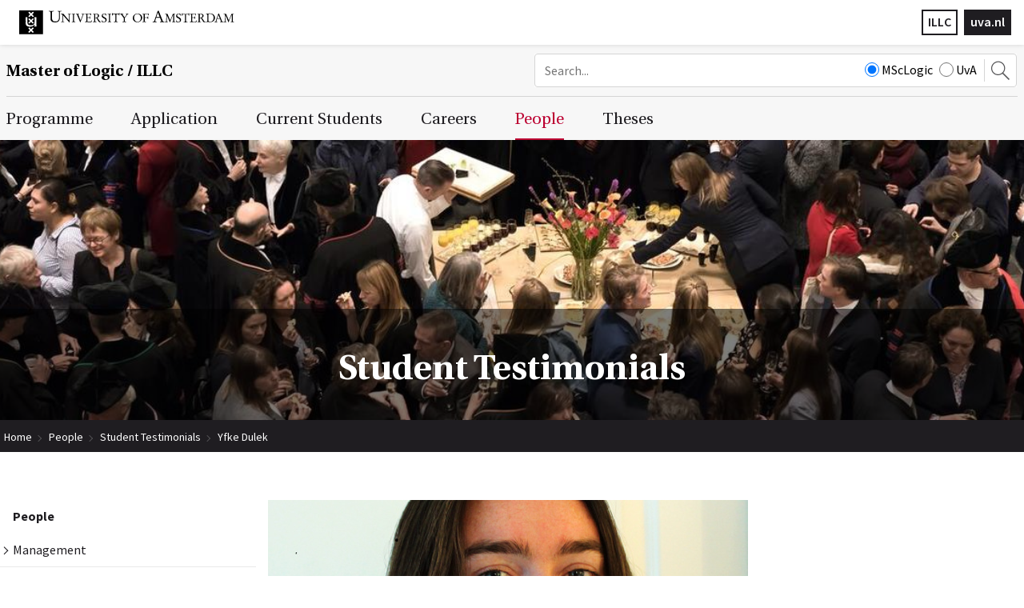

--- FILE ---
content_type: text/html; charset=UTF-8
request_url: https://msclogic.illc.uva.nl/people/comments/testimonial/49/Yfke-Dulek
body_size: 6818
content:
<!DOCTYPE html>
<html lang="en">
<head>
	<meta http-equiv="Content-Type" content="text/html; charset=UTF-8">
	<title>Yfke Dulek | Master of  Logic</title>
   
   
	<script type="text/javascript" src="/js/metaheader_viewport.js"></script>
<meta name="apple-mobile-web-app-capable" content="yes" />
		<meta name="description" id="metaDescription" content="MSc Student 2013-2015, PhD Candidate since 2016">



	<link rel="canonical" href="https://msclogic.illc.uva.nl/people/comments/testimonial/49/Yfke-Dulek"><noscript>
   <meta name="viewport" content="width=device-width">
   <style type="text/css">
		@-ms-viewport { width: 1280px; }
		@viewport { width: 1280px; }
		@media only screen and (max-width: 767px;) {
			@-ms-viewport { width: device-width; }
			@viewport { width: device-width; }
		}
	</style>
</noscript>
	


	<link href="/css/minimized.css?src=standard.css%2Cjquery_ui.css%2Cnav_topmenu.css%2Cnav_submenus.css%2Calumnus.css%2Carticle.css%2Ccollection.css%2Cevent.css%2Cform.css%2Cmediaalbum.css%2Cnewsitem.css%2Cpage.css%2Cpayment.css%2Cperson.css%2Cproject.css%2Cpublication.css%2Csearch.css%2Csendtofriend.css%2Ctestimonial.css%2Cuser.css%2Cfonts.css%2Csite.css%2Cresponsive.css&amp;v=7314739" rel="stylesheet">	<script type="text/javascript">
	var wwwroot = '';
	var language = 'en';
	var lang = {
		'discardChangesWarningPre' : 'Are you sure you want to navigate away from this page?',
		'discardChangesWarningPost' : 'Press OK to continue or Cancel to stay on the current page',
		'discardChangesWarning' : 'Changes have not yet been commited. Discard changes?',
		'deleteWarning' : 'The selected item will be deleted everywhere it appears. Are you sure you wish to delete this item?',
		'noOrInvalidValueWarning' : 'You didn\u0027t enter a (valid) value for some field',
		'noOrInvalidValuesWarning' : 'You didn\u0027t enter any (valid) values for some fields',
		'confirmationPasswordError' : 'Your password and confirmation password are not the same!',
		'oldPasswordRequiredForPasswordChanges' : 'When changing your password you need to enter your old password as confirmation.',
		'recaptchaWarning' : 'Please check the ReCaptcha before submitting the form.',
		'PPLErrorText' : 'Something went wrong. Your submitted form may or may not have been processed.\nIf you want me to retry using a slightly different method, press OK. This may result in a double entry: please check afterwards.\nIf you want to remain on this page, press Cancel. Afterwards, you can open a different window or tab to check whether the item has been submitted, and re-submit the item if necessary.',
		'close': 'Close',
		'open': 'Open'
	};
	var sessionCookieName='sessionIdSecure';
	var noCookieMode=true;
	var currentPage='5_7';
	var noPartialPageLoads='available';
	var noPPLHistory=!!noPartialPageLoads;
	var mainTemplate='standard';
	if (typeof(window.requestDir)=='undefined') requestDir = '';
	var itemTitle = 'Yfke Dulek';
	var siteTitle = 'Master of  Logic';
	var fullPageRelUrl = 'index.php?page=5_7&testimonialId=49';
	var fullPageRelUrlLongId = 'people\/comments\/testimonial\/49\/Yfke-Dulek';
	var useUploadWidget=false;
	var serverId='live';
	var cmsVersion='7314739';
   var recaptchaPublicKey='6LfV5HAUAAAAAPyqgY8WidqYnMkxYEs8c2gMYkY_';
   var recaptchaType='';
	var useMinimization=true;
	var debugMode='';

	function doWhenDomReady(fn, waitFor) {
		if (!doWhenDomReady.calls) doWhenDomReady.calls=[];
		doWhenDomReady.calls.push([fn, waitFor]);
	}
	function setBrowserBodyClass() {
		doWhenDomReady(function() { window.setBrowserBodyClassTrue(); }, 'js-loaded');
	}
	function blockDocumentWrite(mode, id) {
		doWhenDomReady(function() { window.blockDocumentWriteTrue(mode, id); }, 'js-loaded');
	}
</script>

	<script type="text/javascript" defer src="/js/minimized.js?src=jquery.js%2Cjquery_ui.js%2Cavenue5_utilities.js%2Cjquery_autoload.js%2Cjquery_autoload_config.js%2Cstandard.js%2Cjquery_history.js%2Cpartialpageload.js%2Cjquery.cycle2.min.js%2Csite.js%2Cmark_js_loaded.js&amp;v=7314739"></script>


<!--[if lt IE 9]>
	<script type="text/javascript" defer src="/js/html5.js"></script>
<![endif]-->
	<link href="/illc-favicon.ico" rel="shortcut icon">
</head>

<input type="hidden" name="navselect1" value="5">
<input type="hidden" name="navselect2" value="5_7">

<body id="body" class="browserChrome browserChrome131">
<script type="text/javascript">
	setBrowserBodyClass();
</script>
	<header id="main-header">
		<div class="topheader">
			<div class="sitecomponent">
				<div class="logo-container"><a href="http://www.uva.nl/" title="Go to the UvA website"><svg role="presentation" preserveAspectRatio="xMinYMax"><use xlink:href="/images/illc/svg-logos.svg#logo-uva-large-en"></use></svg></a></div>
				
				<!-- img src="/images/conference/header.jpg" alt="" -->
				<div class="logo-textual"><a href="http://www.uva.nl/" title="Go to the UvA website">uva.nl</a></div>
				<div class="logo-textual-2"><a href="http://www.illc.uva.nl/" title="Go to the ILLC website">ILLC</a></div>
			</div>
		</div>
		<div class="siteheader clear">
			<div class="sitecomponent">
				<div class="mobile-version tablet-version"><nav class="nav-mobile" data-nav-mobile='{"source":"none"}'>
	<ul>
		<li><a
		href="/programme/mol/"
		title="Programme"
>Programme</a>
	<ul>
			<li><a
		href="/programme/mol/"
		title="The MSc Logic Programme"
>MSc Logic</a></li>
			<li><a
		href="/programme/logic-year/"
		title="The Logic Year Certificate"
>Logic Year</a></li>
			<li><a
		href="/programme/other/"
		title="Exchange Possibilities"
>Exchange Possibilities</a></li>
			<li><a
		href="/programme/history/"
		title="History and Accreditation"
>History and Accreditation</a></li>
	</ul></li>
		<li><a
		href="/application/how-to-apply/"
		title="Application"
>Application</a>
	<ul>
			<li><a
		href="/application/how-to-apply/"
		title="When &amp; How to Apply"
>When &amp; How to Apply</a></li>
			<li><a
		href="/application/requirements/"
		title="Admission Requirements"
>Admission Requirements</a></li>
			<li><a
		href="/application/feesandfunding/"
		title="Fees &amp; Funding"
>Fees &amp; Funding</a></li>
			<li><a
		href="/application/UvA-Scholarships/"
		title="UvA Scholarships"
>UvA Scholarships</a></li>
			<li><a
		href="/application/information-days/"
		title="Information Days"
>Information Days</a></li>
	</ul></li>
		<li><a
		href="/current-students/"
		title="Overview"
>Current Students</a>
	<ul>
			<li><a
		href="/current-students/courses/taught-courses/"
		title="Courses"
>Courses</a>
	<ul>
			<li><a
		href="/current-students/courses/taught-courses/"
		title="Course Overview"
>Course Overview</a></li>
			<li><a
		href="/current-students/courses/projects/"
		title="Projects"
>Projects</a></li>
			<li><a
		href="/current-students/courses/extra_curr_acts/"
		title="Research Training Outside of Courses"
>Other Research Training</a></li>
			<li><a
		href="/current-students/courses/registration/"
		title="Regular course registration"
>Regular course registration</a></li>
			<li><a
		href="/current-students/courses/Irregular-registration/"
		title="Irregular course registration"
>Irregular course registration</a></li>
			<li><a
		href="/current-students/courses/credit_system/"
		title="Credit System"
>Credit System</a></li>
	</ul></li>
			<li><a
		href="/current-students/graduation/step-by-step-guide/"
		title="Graduation"
>Graduation</a>
	<ul>
			<li><a
		href="/current-students/graduation/step-by-step-guide/"
		title="Step-by-Step Guide"
>Step-by-Step Guide</a></li>
			<li><a
		href="/current-students/graduation/findingsupervisor/"
		title="Supervisor"
>Supervisor</a></li>
			<li><a
		href="/current-students/graduation/committee/"
		title="Committee"
>Committee</a></li>
			<li><a
		href="/current-students/graduation/Academic-plan/"
		title="Academic plan"
>Academic plan</a></li>
			<li><a
		href="/current-students/graduation/Academic-transcripts/"
		title="Academic transcripts"
>Academic transcripts</a></li>
			<li><a
		href="/current-students/graduation/deadlines/"
		title="Deadlines"
>Deadlines</a></li>
			<li><a
		href="/current-students/graduation/Thesis-Fair/"
		title="Further thesis options"
>Thesis Options</a></li>
			<li><a
		href="/current-students/graduation/Defenses/"
		title="Defenses"
>Defenses</a></li>
			<li><a
		href="/current-students/graduation/assessment/"
		title="Assessment"
>Assessment</a></li>
			<li><a
		href="/current-students/graduation/titlepage/"
		title="MoL Titlepage Guide"
>MoL Titlepage Guide</a></li>
			<li><a
		href="/current-students/graduation/MoL-graduation-trajectory/"
		title="MoL graduation trajectory"
>MoL graduation trajectory</a></li>
	</ul></li>
			<li><a
		href="/current-students/regulations/curriculum/"
		title="Regulations"
>Regulations</a>
	<ul>
			<li><a
		href="/current-students/regulations/curriculum/"
		title="Curriculum"
>Curriculum</a></li>
			<li><a
		href="/current-students/regulations/oer/"
		title="Official regulations"
>Official regulations</a></li>
			<li><a
		href="/current-students/regulations/code-of-conduct/"
		title="UvA's code of conduct"
>Code of Conduct</a></li>
			<li><a
		href="/current-students/regulations/Conference-submissions/"
		title="Conference submissions"
>Conference submissions</a></li>
	</ul></li>
			<li><a
		href="/current-students/facilities/facilities/"
		title="Facilities"
>Facilities</a>
	<ul>
			<li><a
		href="/current-students/facilities/facilities/"
		title="Facilities"
>Facilities</a></li>
	</ul></li>
	</ul></li>
		<li><a
		href="/careers/career-prospects/"
		title="Careers"
>Careers</a>
	<ul>
			<li><a
		href="/careers/career-prospects/"
		title="Career Prospects"
>Career Prospects</a></li>
			<li><a
		href="/careers/getting-help/"
		title="Getting Help"
>Getting Help</a></li>
			<li><a
		href="/careers/Non-Academic-Mentors/"
		title="Non-Academic Mentors"
>Non-Academic Mentors</a></li>
			<li><a
		href="/careers/deadlines/"
		title="Deadlines"
>Deadlines</a></li>
			<li><a
		href="/careers/alumni-survey/"
		title="Alumni Survey"
>Alumni Survey</a></li>
			<li><a
		href="/careers/alumni-network/"
		title="Alumni Network"
>Alumni Network</a></li>
	</ul></li>
		<li><a
		href="/people/administration/"
		title="People"
>People</a>
	<ul>
			<li><a
		href="/people/administration/"
		title="Management"
>Management</a></li>
			<li><a
		href="/people/committees/"
		title="Committees"
>Committees</a></li>
			<li><a
		href="/people/mentors/"
		title="Mentors"
>Mentors</a></li>
			<li><a
		href="/people/faculty/"
		title="Teachers"
>Teachers</a></li>
			<li><a
		href="/people/students/"
		title="Students"
>Students</a></li>
			<li><a
		href="/people/alumni/"
		title="Alumni"
>Alumni</a></li>
			<li><a
		href="/people/comments/"
		title="Student Testimonials"
>Student Testimonials</a></li>
	</ul></li>
		<li><a
		href="/theses/recent/"
		title="Theses"
>Theses</a>
	<ul>
			<li><a
		href="/theses/recent/"
		title="Recent Theses"
>Recent</a></li>
			<li><a
		href="/theses/archive/"
		title="MoL Thesis Archive"
>Archive</a></li>
	</ul></li>
		<li><a
		href="/index.php?page=_search"
		title="Search"
>Search</a></li>		
	</ul>
</nav></div>
				<div class="site-title-searchbox-container clearfix">
					<h2 class="site-title"><a href="/">Master of Logic / ILLC</a></h2><div class="searchbox desktop-version">
	<form style="margin: 0px"
		action="/Search/"
	 >
		<input type="hidden" name="searchCount" value="10">
		<input type="text" id="searchQuery" maxlength="50" name="searchQuery" title="Search query" class="searchfield" placeholder="Search..." alt="Search"
		  value="">
		<div class="search-site">
			<label><input type="radio" name="searchSite" value="MScLogic" checked>MScLogic</label>
			<label><input type="radio" name="searchSite" value="UvA">UvA</label>
		</div>
		<button><svg role="presentation" preserveAspectRatio="xMinYMax"><use xlink:href="/images/illc/icon-search.svg#search-icon"></use></svg></button>
	</form>
</div>
<div class="searchbox-toggle mobile-version tablet-version">
	<button><svg role="presentation" preserveAspectRatio="xMinYMax"><use xlink:href="/images/illc/icon-search.svg#search-icon"></use></svg></button>	
</div>
				</div>
			</div>
		</div>

	</header>
	<nav class="nav-dropdown clear clearfix desktop-version" id="navcontainer">
		<div class="sitecomponent">
			<h2 class="hideForVisualBrowsers">Main Page Navigation</h2>
	<ul class="topmenu">
			<li><a id="navlink1_1"  
		tabIndex="23"
		href="/programme/mol/"
		class="navbutton" data-ppl
		title="Programme"
		data-nav-title="Programme"
 data-select-name='navselect1' data-select-values='["1"]' data-selected-attrs='{"class":"navbutton_f2 checkunsaved ppl"}'><span id="button1_1">Programme</span></a>
	<ul class="dropdown-1 column-tally-i">
			<li>
				<ul>
					<li><a id="navlink2_1_1"  
		tabIndex="23"
		href="/programme/mol/"
		class="navbutton" data-ppl
		title="The MSc Logic Programme"
		data-nav-title="MSc Logic"
 data-select-name='navselect2' data-select-values='["1_1"]' data-selected-attrs='{"class":"navbutton_f2 checkunsaved ppl"}'><span id="button2_1_1">MSc Logic</span></a></li>
					<li><a id="navlink2_1_2"  
		tabIndex="23"
		href="/programme/logic-year/"
		class="navbutton" data-ppl
		title="The Logic Year Certificate"
		data-nav-title="Logic Year"
 data-select-name='navselect2' data-select-values='["1_2"]' data-selected-attrs='{"class":"navbutton_f2 checkunsaved ppl"}'><span id="button2_1_2">Logic Year</span></a></li>
					<li><a id="navlink2_1_3"  
		tabIndex="23"
		href="/programme/other/"
		class="navbutton" data-ppl
		title="Exchange Possibilities"
		data-nav-title="Exchange Possibilities"
 data-select-name='navselect2' data-select-values='["1_3"]' data-selected-attrs='{"class":"navbutton_f2 checkunsaved ppl"}'><span id="button2_1_3">Exchange Possibilities</span></a></li>
					<li><a id="navlink2_1_4"  
		tabIndex="23"
		href="/programme/history/"
		class="navbutton" data-ppl
		title="History and Accreditation"
		data-nav-title="History and Accreditation"
 data-select-name='navselect2' data-select-values='["1_4"]' data-selected-attrs='{"class":"navbutton_f2 checkunsaved ppl"}'><span id="button2_1_4">History and Accreditation</span></a></li>
				</ul>
			</li>
	</ul></li>
			<li><a id="navlink1_2"  
		tabIndex="23"
		href="/application/how-to-apply/"
		class="navbutton" data-ppl
		title="Application"
		data-nav-title="Application"
 data-select-name='navselect1' data-select-values='["2"]' data-selected-attrs='{"class":"navbutton_f2 checkunsaved ppl"}'><span id="button1_2">Application</span></a>
	<ul class="dropdown-2 column-tally-i">
			<li>
				<ul>
					<li><a id="navlink2_2_1"  
		tabIndex="23"
		href="/application/how-to-apply/"
		class="navbutton" data-ppl
		title="When &amp; How to Apply"
		data-nav-title="When &amp; How to Apply"
 data-select-name='navselect2' data-select-values='["2_1"]' data-selected-attrs='{"class":"navbutton_f2 checkunsaved ppl"}'><span id="button2_2_1">When &amp; How to Apply</span></a></li>
					<li><a id="navlink2_2_2"  
		tabIndex="23"
		href="/application/requirements/"
		class="navbutton" data-ppl
		title="Admission Requirements"
		data-nav-title="Admission Requirements"
 data-select-name='navselect2' data-select-values='["2_2"]' data-selected-attrs='{"class":"navbutton_f2 checkunsaved ppl"}'><span id="button2_2_2">Admission Requirements</span></a></li>
					<li><a id="navlink2_2_3"  
		tabIndex="23"
		href="/application/feesandfunding/"
		class="navbutton" data-ppl
		title="Fees &amp; Funding"
		data-nav-title="Fees &amp; Funding"
 data-select-name='navselect2' data-select-values='["2_3"]' data-selected-attrs='{"class":"navbutton_f2 checkunsaved ppl"}'><span id="button2_2_3">Fees &amp; Funding</span></a></li>
					<li><a id="navlink2_2_5"  
		tabIndex="23"
		href="/application/UvA-Scholarships/"
		class="navbutton" data-ppl
		title="UvA Scholarships"
		data-nav-title="UvA Scholarships"
 data-select-name='navselect2' data-select-values='["2_5"]' data-selected-attrs='{"class":"navbutton_f2 checkunsaved ppl"}'><span id="button2_2_5">UvA Scholarships</span></a></li>
					<li><a id="navlink2_2_4"  
		tabIndex="23"
		href="/application/information-days/"
		class="navbutton" data-ppl
		title="Information Days"
		data-nav-title="Information Days"
 data-select-name='navselect2' data-select-values='["2_4"]' data-selected-attrs='{"class":"navbutton_f2 checkunsaved ppl"}'><span id="button2_2_4">Information Days</span></a></li>
				</ul>
			</li>
	</ul></li>
			<li><a id="navlink1_3"  
		tabIndex="23"
		href="/current-students/"
		class="navbutton" data-ppl
		title="Overview"
		data-nav-title="Current Students"
 data-select-name='navselect1' data-select-values='["3"]' data-selected-attrs='{"class":"navbutton_f2 checkunsaved ppl"}'><span id="button1_3">Current Students</span></a>
	<ul class="dropdown-3 column-tally-iiii">
			<li><a id="navlink2_3_1"  
		tabIndex="23"
		href="/current-students/courses/taught-courses/"
		class="navbutton" data-ppl
		title="Courses"
		data-nav-title="Courses"
 data-select-name='navselect2' data-select-values='["3_1"]' data-selected-attrs='{"class":"navbutton_f2 checkunsaved ppl"}'><span id="button2_3_1">Courses</span></a>
	<ul>
			<li><a id="navlink3_3_1_1"  
		tabIndex="23"
		href="/current-students/courses/taught-courses/"
		class="navbutton" data-ppl
		title="Course Overview"
		data-nav-title="Course Overview"
 data-select-name='navselect3' data-select-values='["3_1_1"]' data-selected-attrs='{"class":"navbutton_f2 checkunsaved ppl"}'><span id="button3_3_1_1">Course Overview</span></a></li>
			<li><a id="navlink3_3_1_2"  
		tabIndex="23"
		href="/current-students/courses/projects/"
		class="navbutton" data-ppl
		title="Projects"
		data-nav-title="Projects"
 data-select-name='navselect3' data-select-values='["3_1_2"]' data-selected-attrs='{"class":"navbutton_f2 checkunsaved ppl"}'><span id="button3_3_1_2">Projects</span></a></li>
			<li><a id="navlink3_3_1_4"  
		tabIndex="23"
		href="/current-students/courses/extra_curr_acts/"
		class="navbutton" data-ppl
		title="Research Training Outside of Courses"
		data-nav-title="Other Research Training"
 data-select-name='navselect3' data-select-values='["3_1_4"]' data-selected-attrs='{"class":"navbutton_f2 checkunsaved ppl"}'><span id="button3_3_1_4">Other Research Training</span></a></li>
			<li><a id="navlink3_3_1_5"  
		tabIndex="23"
		href="/current-students/courses/registration/"
		class="navbutton" data-ppl
		title="Regular course registration"
		data-nav-title="Regular course registration"
 data-select-name='navselect3' data-select-values='["3_1_5"]' data-selected-attrs='{"class":"navbutton_f2 checkunsaved ppl"}'><span id="button3_3_1_5">Regular course registration</span></a></li>
			<li><a id="navlink3_3_1_9"  
		tabIndex="23"
		href="/current-students/courses/Irregular-registration/"
		class="navbutton" data-ppl
		title="Irregular course registration"
		data-nav-title="Irregular course registration"
 data-select-name='navselect3' data-select-values='["3_1_9"]' data-selected-attrs='{"class":"navbutton_f2 checkunsaved ppl"}'><span id="button3_3_1_9">Irregular course registration</span></a></li>
			<li><a id="navlink3_3_1_7"  
		tabIndex="23"
		href="/current-students/courses/credit_system/"
		class="navbutton" data-ppl
		title="Credit System"
		data-nav-title="Credit System"
 data-select-name='navselect3' data-select-values='["3_1_7"]' data-selected-attrs='{"class":"navbutton_f2 checkunsaved ppl"}'><span id="button3_3_1_7">Credit System</span></a></li>
	</ul></li>
			<li><a id="navlink2_3_2"  
		tabIndex="23"
		href="/current-students/graduation/step-by-step-guide/"
		class="navbutton" data-ppl
		title="Graduation"
		data-nav-title="Graduation"
 data-select-name='navselect2' data-select-values='["3_2"]' data-selected-attrs='{"class":"navbutton_f2 checkunsaved ppl"}'><span id="button2_3_2">Graduation</span></a>
	<ul>
			<li><a id="navlink3_3_2_1"  
		tabIndex="23"
		href="/current-students/graduation/step-by-step-guide/"
		class="navbutton" data-ppl
		title="Step-by-Step Guide"
		data-nav-title="Step-by-Step Guide"
 data-select-name='navselect3' data-select-values='["3_2_1"]' data-selected-attrs='{"class":"navbutton_f2 checkunsaved ppl"}'><span id="button3_3_2_1">Step-by-Step Guide</span></a></li>
			<li><a id="navlink3_3_2_2"  
		tabIndex="23"
		href="/current-students/graduation/findingsupervisor/"
		class="navbutton" data-ppl
		title="Supervisor"
		data-nav-title="Supervisor"
 data-select-name='navselect3' data-select-values='["3_2_2"]' data-selected-attrs='{"class":"navbutton_f2 checkunsaved ppl"}'><span id="button3_3_2_2">Supervisor</span></a></li>
			<li><a id="navlink3_3_2_3"  
		tabIndex="23"
		href="/current-students/graduation/committee/"
		class="navbutton" data-ppl
		title="Committee"
		data-nav-title="Committee"
 data-select-name='navselect3' data-select-values='["3_2_3"]' data-selected-attrs='{"class":"navbutton_f2 checkunsaved ppl"}'><span id="button3_3_2_3">Committee</span></a></li>
			<li><a id="navlink3_3_2_10"  
		tabIndex="23"
		href="/current-students/graduation/Academic-plan/"
		class="navbutton" data-ppl
		title="Academic plan"
		data-nav-title="Academic plan"
 data-select-name='navselect3' data-select-values='["3_2_10"]' data-selected-attrs='{"class":"navbutton_f2 checkunsaved ppl"}'><span id="button3_3_2_10">Academic plan</span></a></li>
			<li><a id="navlink3_3_2_14"  
		tabIndex="23"
		href="/current-students/graduation/Academic-transcripts/"
		class="navbutton" data-ppl
		title="Academic transcripts"
		data-nav-title="Academic transcripts"
 data-select-name='navselect3' data-select-values='["3_2_14"]' data-selected-attrs='{"class":"navbutton_f2 checkunsaved ppl"}'><span id="button3_3_2_14">Academic transcripts</span></a></li>
			<li><a id="navlink3_3_2_5"  
		tabIndex="23"
		href="/current-students/graduation/deadlines/"
		class="navbutton" data-ppl
		title="Deadlines"
		data-nav-title="Deadlines"
 data-select-name='navselect3' data-select-values='["3_2_5"]' data-selected-attrs='{"class":"navbutton_f2 checkunsaved ppl"}'><span id="button3_3_2_5">Deadlines</span></a></li>
			<li><a id="navlink3_3_2_8"  
		tabIndex="23"
		href="/current-students/graduation/Thesis-Fair/"
		class="navbutton" data-ppl
		title="Further thesis options"
		data-nav-title="Thesis Options"
 data-select-name='navselect3' data-select-values='["3_2_8"]' data-selected-attrs='{"class":"navbutton_f2 checkunsaved ppl"}'><span id="button3_3_2_8">Thesis Options</span></a></li>
			<li><a id="navlink3_3_2_17"  
		tabIndex="23"
		href="/current-students/graduation/Defenses/"
		class="navbutton" data-ppl
		title="Defenses"
		data-nav-title="Defenses"
 data-select-name='navselect3' data-select-values='["3_2_17"]' data-selected-attrs='{"class":"navbutton_f2 checkunsaved ppl"}'><span id="button3_3_2_17">Defenses</span></a></li>
			<li><a id="navlink3_3_2_6"  
		tabIndex="23"
		href="/current-students/graduation/assessment/"
		class="navbutton" data-ppl
		title="Assessment"
		data-nav-title="Assessment"
 data-select-name='navselect3' data-select-values='["3_2_6"]' data-selected-attrs='{"class":"navbutton_f2 checkunsaved ppl"}'><span id="button3_3_2_6">Assessment</span></a></li>
			<li><a id="navlink3_3_2_7"  
		tabIndex="23"
		href="/current-students/graduation/titlepage/"
		class="navbutton" data-ppl
		title="MoL Titlepage Guide"
		data-nav-title="MoL Titlepage Guide"
 data-select-name='navselect3' data-select-values='["3_2_7"]' data-selected-attrs='{"class":"navbutton_f2 checkunsaved ppl"}'><span id="button3_3_2_7">MoL Titlepage Guide</span></a></li>
			<li><a id="navlink3_3_2_11"  
		tabIndex="23"
		href="/current-students/graduation/MoL-graduation-trajectory/"
		class="navbutton" data-ppl
		title="MoL graduation trajectory"
		data-nav-title="MoL graduation trajectory"
 data-select-name='navselect3' data-select-values='["3_2_11"]' data-selected-attrs='{"class":"navbutton_f2 checkunsaved ppl"}'><span id="button3_3_2_11">MoL graduation trajectory</span></a></li>
	</ul></li>
			<li><a id="navlink2_3_3"  
		tabIndex="23"
		href="/current-students/regulations/curriculum/"
		class="navbutton" data-ppl
		title="Regulations"
		data-nav-title="Regulations"
 data-select-name='navselect2' data-select-values='["3_3"]' data-selected-attrs='{"class":"navbutton_f2 checkunsaved ppl"}'><span id="button2_3_3">Regulations</span></a>
	<ul>
			<li><a id="navlink3_3_3_1"  
		tabIndex="23"
		href="/current-students/regulations/curriculum/"
		class="navbutton" data-ppl
		title="Curriculum"
		data-nav-title="Curriculum"
 data-select-name='navselect3' data-select-values='["3_3_1"]' data-selected-attrs='{"class":"navbutton_f2 checkunsaved ppl"}'><span id="button3_3_3_1">Curriculum</span></a></li>
			<li><a id="navlink3_3_3_2"  
		tabIndex="23"
		href="/current-students/regulations/oer/"
		class="navbutton" data-ppl
		title="Official regulations"
		data-nav-title="Official regulations"
 data-select-name='navselect3' data-select-values='["3_3_2"]' data-selected-attrs='{"class":"navbutton_f2 checkunsaved ppl"}'><span id="button3_3_3_2">Official regulations</span></a></li>
			<li><a id="navlink3_3_3_3"  
		tabIndex="23"
		href="/current-students/regulations/code-of-conduct/"
		class="navbutton" data-ppl
		title="UvA's code of conduct"
		data-nav-title="Code of Conduct"
 data-select-name='navselect3' data-select-values='["3_3_3"]' data-selected-attrs='{"class":"navbutton_f2 checkunsaved ppl"}'><span id="button3_3_3_3">Code of Conduct</span></a></li>
			<li><a id="navlink3_3_3_4"  
		tabIndex="23"
		href="/current-students/regulations/Conference-submissions/"
		class="navbutton" data-ppl
		title="Conference submissions"
		data-nav-title="Conference submissions"
 data-select-name='navselect3' data-select-values='["3_3_4"]' data-selected-attrs='{"class":"navbutton_f2 checkunsaved ppl"}'><span id="button3_3_3_4">Conference submissions</span></a></li>
	</ul></li>
			<li><a id="navlink2_3_4"  
		tabIndex="23"
		href="/current-students/facilities/facilities/"
		class="navbutton" data-ppl
		title="Facilities"
		data-nav-title="Facilities"
 data-select-name='navselect2' data-select-values='["3_4"]' data-selected-attrs='{"class":"navbutton_f2 checkunsaved ppl"}'><span id="button2_3_4">Facilities</span></a>
	<ul>
			<li><a id="navlink3_3_4_1"  
		tabIndex="23"
		href="/current-students/facilities/facilities/"
		class="navbutton" data-ppl
		title="Facilities"
		data-nav-title="Facilities"
 data-select-name='navselect3' data-select-values='["3_4_1"]' data-selected-attrs='{"class":"navbutton_f2 checkunsaved ppl"}'><span id="button3_3_4_1">Facilities</span></a></li>
	</ul></li>
	</ul></li>
			<li><a id="navlink1_4"  
		tabIndex="23"
		href="/careers/career-prospects/"
		class="navbutton" data-ppl
		title="Careers"
		data-nav-title="Careers"
 data-select-name='navselect1' data-select-values='["4"]' data-selected-attrs='{"class":"navbutton_f2 checkunsaved ppl"}'><span id="button1_4">Careers</span></a>
	<ul class="dropdown-4 column-tally-ii">
			<li>
				<ul>
					<li><a id="navlink2_4_1"  
		tabIndex="23"
		href="/careers/career-prospects/"
		class="navbutton" data-ppl
		title="Career Prospects"
		data-nav-title="Career Prospects"
 data-select-name='navselect2' data-select-values='["4_1"]' data-selected-attrs='{"class":"navbutton_f2 checkunsaved ppl"}'><span id="button2_4_1">Career Prospects</span></a></li>
					<li><a id="navlink2_4_2"  
		tabIndex="23"
		href="/careers/getting-help/"
		class="navbutton" data-ppl
		title="Getting Help"
		data-nav-title="Getting Help"
 data-select-name='navselect2' data-select-values='["4_2"]' data-selected-attrs='{"class":"navbutton_f2 checkunsaved ppl"}'><span id="button2_4_2">Getting Help</span></a></li>
					<li><a id="navlink2_4_3"  
		tabIndex="23"
		href="/careers/deadlines/"
		class="navbutton" data-ppl
		title="Deadlines"
		data-nav-title="Deadlines"
 data-select-name='navselect2' data-select-values='["4_3"]' data-selected-attrs='{"class":"navbutton_f2 checkunsaved ppl"}'><span id="button2_4_3">Deadlines</span></a></li>
					<li><a id="navlink2_4_4"  
		tabIndex="23"
		href="/careers/alumni-survey/"
		class="navbutton" data-ppl
		title="Alumni Survey"
		data-nav-title="Alumni Survey"
 data-select-name='navselect2' data-select-values='["4_4"]' data-selected-attrs='{"class":"navbutton_f2 checkunsaved ppl"}'><span id="button2_4_4">Alumni Survey</span></a></li>
					<li><a id="navlink2_4_5"  
		tabIndex="23"
		href="/careers/alumni-network/"
		class="navbutton" data-ppl
		title="Alumni Network"
		data-nav-title="Alumni Network"
 data-select-name='navselect2' data-select-values='["4_5"]' data-selected-attrs='{"class":"navbutton_f2 checkunsaved ppl"}'><span id="button2_4_5">Alumni Network</span></a></li>
				</ul>
			</li>
			<li><a id="navlink2_4_6"  
		tabIndex="23"
		href="/careers/Non-Academic-Mentors/"
		class="navbutton" data-ppl
		title="Non-Academic Mentors"
		data-nav-title="Non-Academic Mentors"
 data-select-name='navselect2' data-select-values='["4_6"]' data-selected-attrs='{"class":"navbutton_f2 checkunsaved ppl"}'><span id="button2_4_6">Non-Academic Mentors</span></a></li>
	</ul></li>
			<li><a id="navlink1_5"  
		tabIndex="23"
		href="/people/administration/" data-ppl
		title="People"
		data-nav-title="People"
 class="navbutton_f2 checkunsaved ppl" data-select-name='navselect1' data-select-values='["5"]' data-selected-attrs='{"class":"navbutton_f2 checkunsaved ppl"}' data-deselected-attrs='{"class":"navbutton"}'><span id="button1_5">People</span></a>
	<ul class="dropdown-5 column-tally-i">
			<li>
				<ul>
					<li><a id="navlink2_5_1"  
		tabIndex="23"
		href="/people/administration/"
		class="navbutton" data-ppl
		title="Management"
		data-nav-title="Management"
 data-select-name='navselect2' data-select-values='["5_1"]' data-selected-attrs='{"class":"navbutton_f2 checkunsaved ppl"}'><span id="button2_5_1">Management</span></a></li>
					<li><a id="navlink2_5_2"  
		tabIndex="23"
		href="/people/committees/"
		class="navbutton" data-ppl
		title="Committees"
		data-nav-title="Committees"
 data-select-name='navselect2' data-select-values='["5_2"]' data-selected-attrs='{"class":"navbutton_f2 checkunsaved ppl"}'><span id="button2_5_2">Committees</span></a></li>
					<li><a id="navlink2_5_3"  
		tabIndex="23"
		href="/people/mentors/"
		class="navbutton" data-ppl
		title="Mentors"
		data-nav-title="Mentors"
 data-select-name='navselect2' data-select-values='["5_3"]' data-selected-attrs='{"class":"navbutton_f2 checkunsaved ppl"}'><span id="button2_5_3">Mentors</span></a></li>
					<li><a id="navlink2_5_4"  
		tabIndex="23"
		href="/people/faculty/"
		class="navbutton" data-ppl
		title="Teachers"
		data-nav-title="Teachers"
 data-select-name='navselect2' data-select-values='["5_4"]' data-selected-attrs='{"class":"navbutton_f2 checkunsaved ppl"}'><span id="button2_5_4">Teachers</span></a></li>
					<li><a id="navlink2_5_5"  
		tabIndex="23"
		href="/people/students/"
		class="navbutton" data-ppl
		title="Students"
		data-nav-title="Students"
 data-select-name='navselect2' data-select-values='["5_5"]' data-selected-attrs='{"class":"navbutton_f2 checkunsaved ppl"}'><span id="button2_5_5">Students</span></a></li>
					<li><a id="navlink2_5_6"  
		tabIndex="23"
		href="/people/alumni/"
		class="navbutton" data-ppl
		title="Alumni"
		data-nav-title="Alumni"
 data-select-name='navselect2' data-select-values='["5_6"]' data-selected-attrs='{"class":"navbutton_f2 checkunsaved ppl"}'><span id="button2_5_6">Alumni</span></a></li>
					<li><a id="navlink2_5_7"  
		tabIndex="23"
		href="/people/comments/" data-ppl
		title="Student Testimonials"
		data-nav-title="Student Testimonials"
 class="navbutton_f2 checkunsaved ppl" data-select-name='navselect2' data-select-values='["5_7"]' data-selected-attrs='{"class":"navbutton_f2 checkunsaved ppl"}' data-deselected-attrs='{"class":"navbutton"}'><span id="button2_5_7">Student Testimonials</span></a></li>
				</ul>
			</li>
	</ul></li>
			<li><a id="navlink1_6"  
		tabIndex="23"
		href="/theses/recent/"
		class="navbutton" data-ppl
		title="Theses"
		data-nav-title="Theses"
 data-select-name='navselect1' data-select-values='["6"]' data-selected-attrs='{"class":"navbutton_f2 checkunsaved ppl"}'><span id="button1_6">Theses</span></a>
	<ul class="dropdown-6 column-tally-i">
			<li>
				<ul>
					<li><a id="navlink2_6_1"  
		tabIndex="23"
		href="/theses/recent/"
		class="navbutton" data-ppl
		title="Recent Theses"
		data-nav-title="Recent"
 data-select-name='navselect2' data-select-values='["6_1"]' data-selected-attrs='{"class":"navbutton_f2 checkunsaved ppl"}'><span id="button2_6_1">Recent</span></a></li>
					<li><a id="navlink2_6_2"  
		tabIndex="23"
		href="/theses/archive/"
		class="navbutton" data-ppl
		title="MoL Thesis Archive"
		data-nav-title="Archive"
 data-select-name='navselect2' data-select-values='["6_2"]' data-selected-attrs='{"class":"navbutton_f2 checkunsaved ppl"}'><span id="button2_6_2">Archive</span></a></li>
				</ul>
			</li>
	</ul></li>
					<li class="filler"><a class="navbutton">&nbsp;</a></li>
	</ul>
		</div>
	</nav>
	
		<div class="headerimage">
			<img src="/thumbnail/page/people.jpg.jpg?size=headerimage" border="0"  alt="" />
			<div class="intro"><h2>Student Testimonials</h2></div>
		</div>
	
	<div class="pagecontainer" id="pagecontainer"> 
		<div id="breadcrumbs">
			<div class="sitecomponent"><div>
		<div class="breadcrumb">
			<a title=""
			  href="/"
			  data-ppl
			>Home</a>
		</div>

		<div class="breadcrumb">
			<a title=""
			  href="/people/"
			  data-ppl
			>People</a>
		</div>

		<div class="breadcrumb">
			<a title=""
			  href="/people/comments/"
			  data-ppl
			>Student Testimonials</a>
		</div>

		<div class="breadcrumb">
			<a title=""
			  href="/people/comments/testimonial/49/Yfke-Dulek"
			  data-ppl
			>Yfke Dulek</a>
		</div>
</div>
			</div>
		</div>
		<div class="sitecomponent clearfix main-pane-1-3" id="main-pane">
			<div id="sidebar">
				<nav class="desktop-version"><ul>
	<li class="sectionheader"><a id="navlink1_5"
		onMouseOver="$j(this).setOver();"
		onMouseOut="$j(this).setOver(false);" 
		href="/people/administration/"
		data-ppl
		title="People"
 class="navbutton_f2" data-select-name='navselect1' data-select-values='["5"]' data-deselected-attrs='{"class":"navbutton"}' data-mouseover-attrs='{"class":"navbutton_f2"}'><span>People</span></a></li>
	<li><a id="navlink2_5_1"
		class="navbutton"
		onMouseOver="$j(this).setOver();"
		onMouseOut="$j(this).setOver(false);" 
		href="/people/administration/"
		data-ppl
		title="Management"
 data-select-name='navselect2' data-select-values='["5_1"]' data-mouseover-attrs='{"class":"navbutton_f2"}'><span>Management</span></a></li>
	<li><a id="navlink2_5_2"
		class="navbutton"
		onMouseOver="$j(this).setOver();"
		onMouseOut="$j(this).setOver(false);" 
		href="/people/committees/"
		data-ppl
		title="Committees"
 data-select-name='navselect2' data-select-values='["5_2"]' data-mouseover-attrs='{"class":"navbutton_f2"}'><span>Committees</span></a></li>
	<li><a id="navlink2_5_3"
		class="navbutton"
		onMouseOver="$j(this).setOver();"
		onMouseOut="$j(this).setOver(false);" 
		href="/people/mentors/"
		data-ppl
		title="Mentors"
 data-select-name='navselect2' data-select-values='["5_3"]' data-mouseover-attrs='{"class":"navbutton_f2"}'><span>Mentors</span></a></li>
	<li><a id="navlink2_5_4"
		class="navbutton"
		onMouseOver="$j(this).setOver();"
		onMouseOut="$j(this).setOver(false);" 
		href="/people/faculty/"
		data-ppl
		title="Teachers"
 data-select-name='navselect2' data-select-values='["5_4"]' data-mouseover-attrs='{"class":"navbutton_f2"}'><span>Teachers</span></a></li>
	<li><a id="navlink2_5_5"
		class="navbutton"
		onMouseOver="$j(this).setOver();"
		onMouseOut="$j(this).setOver(false);" 
		href="/people/students/"
		data-ppl
		title="Students"
 data-select-name='navselect2' data-select-values='["5_5"]' data-mouseover-attrs='{"class":"navbutton_f2"}'><span>Students</span></a></li>
	<li><a id="navlink2_5_6"
		class="navbutton"
		onMouseOver="$j(this).setOver();"
		onMouseOut="$j(this).setOver(false);" 
		href="/people/alumni/"
		data-ppl
		title="Alumni"
 data-select-name='navselect2' data-select-values='["5_6"]' data-mouseover-attrs='{"class":"navbutton_f2"}'><span>Alumni</span></a></li>
	<li><a id="navlink2_5_7"
		onMouseOver="$j(this).setOver();"
		onMouseOut="$j(this).setOver(false);" 
		href="/people/comments/"
		data-ppl
		title="Student Testimonials"
 class="navbutton_f2" data-select-name='navselect2' data-select-values='["5_7"]' data-deselected-attrs='{"class":"navbutton"}' data-mouseover-attrs='{"class":"navbutton_f2"}'><span>Student Testimonials</span></a></li>
</ul>
				</nav>
			</div>
			<div id="pagecontents">
				<div class="printcontents"><!-- all_show typeName=testimonial --><div class="testimonial show-item">
	<div class="image-container"><img src="/thumbnails/testimonial/Dulek_YM_3.png.jpg?size=column-3"></div>

	<h2>Yfke Dulek</h2>
	<div><strong>The NetherlandsMSc Student 2013-2015, PhD Candidate since 2016</strong><br>
	'whenever I heard the term 'interdisciplinary', I tended to think that meant that all courses are introductory and only just scratch the surface of their respective topics. In the Master of Logic, this is definitely not the case.'</div>
	<div class="readmore"><a href="/people/comments#testimonial49">Read more</a></div>
</div>
					<br class="clear">
				</div>
				<div class="cmsbackbutton clear">
					<a data-ppl
						href="/people/comments/"
					>Back</a>
				</div>
		</div>
		</div>
	</div>
	<footer class="clear clearfix">
		<div class="sitecomponent"><!-- Dit is de footer text -->
	<div class="logo-container"><a href="http://www.uva.nl/" title="Go to the UvA website"><svg role="presentation" preserveAspectRatio="xMinYMax"><use xlink:href="/images/illc/svg-logos.svg#logo-uva-large-en"></use></svg></a></div>
	<div class="legal">
		<span class="copyright-notice">Copyright ILLC/UvA 2026</span>
		<a data-ppl href="/disclaimers/disclaimer/">Disclaimer</a>
		<a data-ppl href="/disclaimers/privacy/">Privacy Statement</a>
	</div>
		</div>
	</footer>
	<!-- NOINCLUDE cookiemessage -->
</body>

</html>